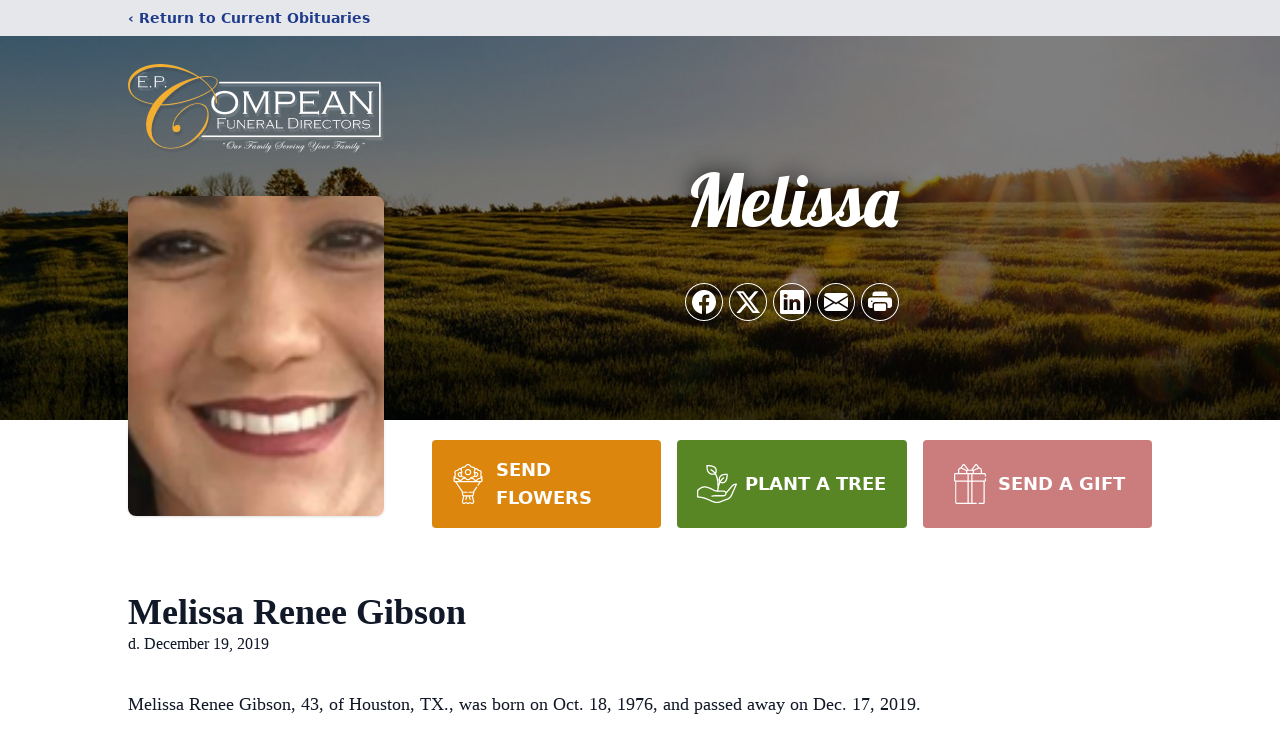

--- FILE ---
content_type: text/html; charset=utf-8
request_url: https://www.google.com/recaptcha/enterprise/anchor?ar=1&k=6LcOyVgiAAAAACoRGdQ7Y_uqD-9FPHiT1WmXGD9y&co=aHR0cHM6Ly93d3cuZXBjb21wZWFuLmNvbTo0NDM.&hl=en&type=image&v=PoyoqOPhxBO7pBk68S4YbpHZ&theme=light&size=invisible&badge=bottomright&anchor-ms=20000&execute-ms=30000&cb=jvk9vuawzq99
body_size: 48673
content:
<!DOCTYPE HTML><html dir="ltr" lang="en"><head><meta http-equiv="Content-Type" content="text/html; charset=UTF-8">
<meta http-equiv="X-UA-Compatible" content="IE=edge">
<title>reCAPTCHA</title>
<style type="text/css">
/* cyrillic-ext */
@font-face {
  font-family: 'Roboto';
  font-style: normal;
  font-weight: 400;
  font-stretch: 100%;
  src: url(//fonts.gstatic.com/s/roboto/v48/KFO7CnqEu92Fr1ME7kSn66aGLdTylUAMa3GUBHMdazTgWw.woff2) format('woff2');
  unicode-range: U+0460-052F, U+1C80-1C8A, U+20B4, U+2DE0-2DFF, U+A640-A69F, U+FE2E-FE2F;
}
/* cyrillic */
@font-face {
  font-family: 'Roboto';
  font-style: normal;
  font-weight: 400;
  font-stretch: 100%;
  src: url(//fonts.gstatic.com/s/roboto/v48/KFO7CnqEu92Fr1ME7kSn66aGLdTylUAMa3iUBHMdazTgWw.woff2) format('woff2');
  unicode-range: U+0301, U+0400-045F, U+0490-0491, U+04B0-04B1, U+2116;
}
/* greek-ext */
@font-face {
  font-family: 'Roboto';
  font-style: normal;
  font-weight: 400;
  font-stretch: 100%;
  src: url(//fonts.gstatic.com/s/roboto/v48/KFO7CnqEu92Fr1ME7kSn66aGLdTylUAMa3CUBHMdazTgWw.woff2) format('woff2');
  unicode-range: U+1F00-1FFF;
}
/* greek */
@font-face {
  font-family: 'Roboto';
  font-style: normal;
  font-weight: 400;
  font-stretch: 100%;
  src: url(//fonts.gstatic.com/s/roboto/v48/KFO7CnqEu92Fr1ME7kSn66aGLdTylUAMa3-UBHMdazTgWw.woff2) format('woff2');
  unicode-range: U+0370-0377, U+037A-037F, U+0384-038A, U+038C, U+038E-03A1, U+03A3-03FF;
}
/* math */
@font-face {
  font-family: 'Roboto';
  font-style: normal;
  font-weight: 400;
  font-stretch: 100%;
  src: url(//fonts.gstatic.com/s/roboto/v48/KFO7CnqEu92Fr1ME7kSn66aGLdTylUAMawCUBHMdazTgWw.woff2) format('woff2');
  unicode-range: U+0302-0303, U+0305, U+0307-0308, U+0310, U+0312, U+0315, U+031A, U+0326-0327, U+032C, U+032F-0330, U+0332-0333, U+0338, U+033A, U+0346, U+034D, U+0391-03A1, U+03A3-03A9, U+03B1-03C9, U+03D1, U+03D5-03D6, U+03F0-03F1, U+03F4-03F5, U+2016-2017, U+2034-2038, U+203C, U+2040, U+2043, U+2047, U+2050, U+2057, U+205F, U+2070-2071, U+2074-208E, U+2090-209C, U+20D0-20DC, U+20E1, U+20E5-20EF, U+2100-2112, U+2114-2115, U+2117-2121, U+2123-214F, U+2190, U+2192, U+2194-21AE, U+21B0-21E5, U+21F1-21F2, U+21F4-2211, U+2213-2214, U+2216-22FF, U+2308-230B, U+2310, U+2319, U+231C-2321, U+2336-237A, U+237C, U+2395, U+239B-23B7, U+23D0, U+23DC-23E1, U+2474-2475, U+25AF, U+25B3, U+25B7, U+25BD, U+25C1, U+25CA, U+25CC, U+25FB, U+266D-266F, U+27C0-27FF, U+2900-2AFF, U+2B0E-2B11, U+2B30-2B4C, U+2BFE, U+3030, U+FF5B, U+FF5D, U+1D400-1D7FF, U+1EE00-1EEFF;
}
/* symbols */
@font-face {
  font-family: 'Roboto';
  font-style: normal;
  font-weight: 400;
  font-stretch: 100%;
  src: url(//fonts.gstatic.com/s/roboto/v48/KFO7CnqEu92Fr1ME7kSn66aGLdTylUAMaxKUBHMdazTgWw.woff2) format('woff2');
  unicode-range: U+0001-000C, U+000E-001F, U+007F-009F, U+20DD-20E0, U+20E2-20E4, U+2150-218F, U+2190, U+2192, U+2194-2199, U+21AF, U+21E6-21F0, U+21F3, U+2218-2219, U+2299, U+22C4-22C6, U+2300-243F, U+2440-244A, U+2460-24FF, U+25A0-27BF, U+2800-28FF, U+2921-2922, U+2981, U+29BF, U+29EB, U+2B00-2BFF, U+4DC0-4DFF, U+FFF9-FFFB, U+10140-1018E, U+10190-1019C, U+101A0, U+101D0-101FD, U+102E0-102FB, U+10E60-10E7E, U+1D2C0-1D2D3, U+1D2E0-1D37F, U+1F000-1F0FF, U+1F100-1F1AD, U+1F1E6-1F1FF, U+1F30D-1F30F, U+1F315, U+1F31C, U+1F31E, U+1F320-1F32C, U+1F336, U+1F378, U+1F37D, U+1F382, U+1F393-1F39F, U+1F3A7-1F3A8, U+1F3AC-1F3AF, U+1F3C2, U+1F3C4-1F3C6, U+1F3CA-1F3CE, U+1F3D4-1F3E0, U+1F3ED, U+1F3F1-1F3F3, U+1F3F5-1F3F7, U+1F408, U+1F415, U+1F41F, U+1F426, U+1F43F, U+1F441-1F442, U+1F444, U+1F446-1F449, U+1F44C-1F44E, U+1F453, U+1F46A, U+1F47D, U+1F4A3, U+1F4B0, U+1F4B3, U+1F4B9, U+1F4BB, U+1F4BF, U+1F4C8-1F4CB, U+1F4D6, U+1F4DA, U+1F4DF, U+1F4E3-1F4E6, U+1F4EA-1F4ED, U+1F4F7, U+1F4F9-1F4FB, U+1F4FD-1F4FE, U+1F503, U+1F507-1F50B, U+1F50D, U+1F512-1F513, U+1F53E-1F54A, U+1F54F-1F5FA, U+1F610, U+1F650-1F67F, U+1F687, U+1F68D, U+1F691, U+1F694, U+1F698, U+1F6AD, U+1F6B2, U+1F6B9-1F6BA, U+1F6BC, U+1F6C6-1F6CF, U+1F6D3-1F6D7, U+1F6E0-1F6EA, U+1F6F0-1F6F3, U+1F6F7-1F6FC, U+1F700-1F7FF, U+1F800-1F80B, U+1F810-1F847, U+1F850-1F859, U+1F860-1F887, U+1F890-1F8AD, U+1F8B0-1F8BB, U+1F8C0-1F8C1, U+1F900-1F90B, U+1F93B, U+1F946, U+1F984, U+1F996, U+1F9E9, U+1FA00-1FA6F, U+1FA70-1FA7C, U+1FA80-1FA89, U+1FA8F-1FAC6, U+1FACE-1FADC, U+1FADF-1FAE9, U+1FAF0-1FAF8, U+1FB00-1FBFF;
}
/* vietnamese */
@font-face {
  font-family: 'Roboto';
  font-style: normal;
  font-weight: 400;
  font-stretch: 100%;
  src: url(//fonts.gstatic.com/s/roboto/v48/KFO7CnqEu92Fr1ME7kSn66aGLdTylUAMa3OUBHMdazTgWw.woff2) format('woff2');
  unicode-range: U+0102-0103, U+0110-0111, U+0128-0129, U+0168-0169, U+01A0-01A1, U+01AF-01B0, U+0300-0301, U+0303-0304, U+0308-0309, U+0323, U+0329, U+1EA0-1EF9, U+20AB;
}
/* latin-ext */
@font-face {
  font-family: 'Roboto';
  font-style: normal;
  font-weight: 400;
  font-stretch: 100%;
  src: url(//fonts.gstatic.com/s/roboto/v48/KFO7CnqEu92Fr1ME7kSn66aGLdTylUAMa3KUBHMdazTgWw.woff2) format('woff2');
  unicode-range: U+0100-02BA, U+02BD-02C5, U+02C7-02CC, U+02CE-02D7, U+02DD-02FF, U+0304, U+0308, U+0329, U+1D00-1DBF, U+1E00-1E9F, U+1EF2-1EFF, U+2020, U+20A0-20AB, U+20AD-20C0, U+2113, U+2C60-2C7F, U+A720-A7FF;
}
/* latin */
@font-face {
  font-family: 'Roboto';
  font-style: normal;
  font-weight: 400;
  font-stretch: 100%;
  src: url(//fonts.gstatic.com/s/roboto/v48/KFO7CnqEu92Fr1ME7kSn66aGLdTylUAMa3yUBHMdazQ.woff2) format('woff2');
  unicode-range: U+0000-00FF, U+0131, U+0152-0153, U+02BB-02BC, U+02C6, U+02DA, U+02DC, U+0304, U+0308, U+0329, U+2000-206F, U+20AC, U+2122, U+2191, U+2193, U+2212, U+2215, U+FEFF, U+FFFD;
}
/* cyrillic-ext */
@font-face {
  font-family: 'Roboto';
  font-style: normal;
  font-weight: 500;
  font-stretch: 100%;
  src: url(//fonts.gstatic.com/s/roboto/v48/KFO7CnqEu92Fr1ME7kSn66aGLdTylUAMa3GUBHMdazTgWw.woff2) format('woff2');
  unicode-range: U+0460-052F, U+1C80-1C8A, U+20B4, U+2DE0-2DFF, U+A640-A69F, U+FE2E-FE2F;
}
/* cyrillic */
@font-face {
  font-family: 'Roboto';
  font-style: normal;
  font-weight: 500;
  font-stretch: 100%;
  src: url(//fonts.gstatic.com/s/roboto/v48/KFO7CnqEu92Fr1ME7kSn66aGLdTylUAMa3iUBHMdazTgWw.woff2) format('woff2');
  unicode-range: U+0301, U+0400-045F, U+0490-0491, U+04B0-04B1, U+2116;
}
/* greek-ext */
@font-face {
  font-family: 'Roboto';
  font-style: normal;
  font-weight: 500;
  font-stretch: 100%;
  src: url(//fonts.gstatic.com/s/roboto/v48/KFO7CnqEu92Fr1ME7kSn66aGLdTylUAMa3CUBHMdazTgWw.woff2) format('woff2');
  unicode-range: U+1F00-1FFF;
}
/* greek */
@font-face {
  font-family: 'Roboto';
  font-style: normal;
  font-weight: 500;
  font-stretch: 100%;
  src: url(//fonts.gstatic.com/s/roboto/v48/KFO7CnqEu92Fr1ME7kSn66aGLdTylUAMa3-UBHMdazTgWw.woff2) format('woff2');
  unicode-range: U+0370-0377, U+037A-037F, U+0384-038A, U+038C, U+038E-03A1, U+03A3-03FF;
}
/* math */
@font-face {
  font-family: 'Roboto';
  font-style: normal;
  font-weight: 500;
  font-stretch: 100%;
  src: url(//fonts.gstatic.com/s/roboto/v48/KFO7CnqEu92Fr1ME7kSn66aGLdTylUAMawCUBHMdazTgWw.woff2) format('woff2');
  unicode-range: U+0302-0303, U+0305, U+0307-0308, U+0310, U+0312, U+0315, U+031A, U+0326-0327, U+032C, U+032F-0330, U+0332-0333, U+0338, U+033A, U+0346, U+034D, U+0391-03A1, U+03A3-03A9, U+03B1-03C9, U+03D1, U+03D5-03D6, U+03F0-03F1, U+03F4-03F5, U+2016-2017, U+2034-2038, U+203C, U+2040, U+2043, U+2047, U+2050, U+2057, U+205F, U+2070-2071, U+2074-208E, U+2090-209C, U+20D0-20DC, U+20E1, U+20E5-20EF, U+2100-2112, U+2114-2115, U+2117-2121, U+2123-214F, U+2190, U+2192, U+2194-21AE, U+21B0-21E5, U+21F1-21F2, U+21F4-2211, U+2213-2214, U+2216-22FF, U+2308-230B, U+2310, U+2319, U+231C-2321, U+2336-237A, U+237C, U+2395, U+239B-23B7, U+23D0, U+23DC-23E1, U+2474-2475, U+25AF, U+25B3, U+25B7, U+25BD, U+25C1, U+25CA, U+25CC, U+25FB, U+266D-266F, U+27C0-27FF, U+2900-2AFF, U+2B0E-2B11, U+2B30-2B4C, U+2BFE, U+3030, U+FF5B, U+FF5D, U+1D400-1D7FF, U+1EE00-1EEFF;
}
/* symbols */
@font-face {
  font-family: 'Roboto';
  font-style: normal;
  font-weight: 500;
  font-stretch: 100%;
  src: url(//fonts.gstatic.com/s/roboto/v48/KFO7CnqEu92Fr1ME7kSn66aGLdTylUAMaxKUBHMdazTgWw.woff2) format('woff2');
  unicode-range: U+0001-000C, U+000E-001F, U+007F-009F, U+20DD-20E0, U+20E2-20E4, U+2150-218F, U+2190, U+2192, U+2194-2199, U+21AF, U+21E6-21F0, U+21F3, U+2218-2219, U+2299, U+22C4-22C6, U+2300-243F, U+2440-244A, U+2460-24FF, U+25A0-27BF, U+2800-28FF, U+2921-2922, U+2981, U+29BF, U+29EB, U+2B00-2BFF, U+4DC0-4DFF, U+FFF9-FFFB, U+10140-1018E, U+10190-1019C, U+101A0, U+101D0-101FD, U+102E0-102FB, U+10E60-10E7E, U+1D2C0-1D2D3, U+1D2E0-1D37F, U+1F000-1F0FF, U+1F100-1F1AD, U+1F1E6-1F1FF, U+1F30D-1F30F, U+1F315, U+1F31C, U+1F31E, U+1F320-1F32C, U+1F336, U+1F378, U+1F37D, U+1F382, U+1F393-1F39F, U+1F3A7-1F3A8, U+1F3AC-1F3AF, U+1F3C2, U+1F3C4-1F3C6, U+1F3CA-1F3CE, U+1F3D4-1F3E0, U+1F3ED, U+1F3F1-1F3F3, U+1F3F5-1F3F7, U+1F408, U+1F415, U+1F41F, U+1F426, U+1F43F, U+1F441-1F442, U+1F444, U+1F446-1F449, U+1F44C-1F44E, U+1F453, U+1F46A, U+1F47D, U+1F4A3, U+1F4B0, U+1F4B3, U+1F4B9, U+1F4BB, U+1F4BF, U+1F4C8-1F4CB, U+1F4D6, U+1F4DA, U+1F4DF, U+1F4E3-1F4E6, U+1F4EA-1F4ED, U+1F4F7, U+1F4F9-1F4FB, U+1F4FD-1F4FE, U+1F503, U+1F507-1F50B, U+1F50D, U+1F512-1F513, U+1F53E-1F54A, U+1F54F-1F5FA, U+1F610, U+1F650-1F67F, U+1F687, U+1F68D, U+1F691, U+1F694, U+1F698, U+1F6AD, U+1F6B2, U+1F6B9-1F6BA, U+1F6BC, U+1F6C6-1F6CF, U+1F6D3-1F6D7, U+1F6E0-1F6EA, U+1F6F0-1F6F3, U+1F6F7-1F6FC, U+1F700-1F7FF, U+1F800-1F80B, U+1F810-1F847, U+1F850-1F859, U+1F860-1F887, U+1F890-1F8AD, U+1F8B0-1F8BB, U+1F8C0-1F8C1, U+1F900-1F90B, U+1F93B, U+1F946, U+1F984, U+1F996, U+1F9E9, U+1FA00-1FA6F, U+1FA70-1FA7C, U+1FA80-1FA89, U+1FA8F-1FAC6, U+1FACE-1FADC, U+1FADF-1FAE9, U+1FAF0-1FAF8, U+1FB00-1FBFF;
}
/* vietnamese */
@font-face {
  font-family: 'Roboto';
  font-style: normal;
  font-weight: 500;
  font-stretch: 100%;
  src: url(//fonts.gstatic.com/s/roboto/v48/KFO7CnqEu92Fr1ME7kSn66aGLdTylUAMa3OUBHMdazTgWw.woff2) format('woff2');
  unicode-range: U+0102-0103, U+0110-0111, U+0128-0129, U+0168-0169, U+01A0-01A1, U+01AF-01B0, U+0300-0301, U+0303-0304, U+0308-0309, U+0323, U+0329, U+1EA0-1EF9, U+20AB;
}
/* latin-ext */
@font-face {
  font-family: 'Roboto';
  font-style: normal;
  font-weight: 500;
  font-stretch: 100%;
  src: url(//fonts.gstatic.com/s/roboto/v48/KFO7CnqEu92Fr1ME7kSn66aGLdTylUAMa3KUBHMdazTgWw.woff2) format('woff2');
  unicode-range: U+0100-02BA, U+02BD-02C5, U+02C7-02CC, U+02CE-02D7, U+02DD-02FF, U+0304, U+0308, U+0329, U+1D00-1DBF, U+1E00-1E9F, U+1EF2-1EFF, U+2020, U+20A0-20AB, U+20AD-20C0, U+2113, U+2C60-2C7F, U+A720-A7FF;
}
/* latin */
@font-face {
  font-family: 'Roboto';
  font-style: normal;
  font-weight: 500;
  font-stretch: 100%;
  src: url(//fonts.gstatic.com/s/roboto/v48/KFO7CnqEu92Fr1ME7kSn66aGLdTylUAMa3yUBHMdazQ.woff2) format('woff2');
  unicode-range: U+0000-00FF, U+0131, U+0152-0153, U+02BB-02BC, U+02C6, U+02DA, U+02DC, U+0304, U+0308, U+0329, U+2000-206F, U+20AC, U+2122, U+2191, U+2193, U+2212, U+2215, U+FEFF, U+FFFD;
}
/* cyrillic-ext */
@font-face {
  font-family: 'Roboto';
  font-style: normal;
  font-weight: 900;
  font-stretch: 100%;
  src: url(//fonts.gstatic.com/s/roboto/v48/KFO7CnqEu92Fr1ME7kSn66aGLdTylUAMa3GUBHMdazTgWw.woff2) format('woff2');
  unicode-range: U+0460-052F, U+1C80-1C8A, U+20B4, U+2DE0-2DFF, U+A640-A69F, U+FE2E-FE2F;
}
/* cyrillic */
@font-face {
  font-family: 'Roboto';
  font-style: normal;
  font-weight: 900;
  font-stretch: 100%;
  src: url(//fonts.gstatic.com/s/roboto/v48/KFO7CnqEu92Fr1ME7kSn66aGLdTylUAMa3iUBHMdazTgWw.woff2) format('woff2');
  unicode-range: U+0301, U+0400-045F, U+0490-0491, U+04B0-04B1, U+2116;
}
/* greek-ext */
@font-face {
  font-family: 'Roboto';
  font-style: normal;
  font-weight: 900;
  font-stretch: 100%;
  src: url(//fonts.gstatic.com/s/roboto/v48/KFO7CnqEu92Fr1ME7kSn66aGLdTylUAMa3CUBHMdazTgWw.woff2) format('woff2');
  unicode-range: U+1F00-1FFF;
}
/* greek */
@font-face {
  font-family: 'Roboto';
  font-style: normal;
  font-weight: 900;
  font-stretch: 100%;
  src: url(//fonts.gstatic.com/s/roboto/v48/KFO7CnqEu92Fr1ME7kSn66aGLdTylUAMa3-UBHMdazTgWw.woff2) format('woff2');
  unicode-range: U+0370-0377, U+037A-037F, U+0384-038A, U+038C, U+038E-03A1, U+03A3-03FF;
}
/* math */
@font-face {
  font-family: 'Roboto';
  font-style: normal;
  font-weight: 900;
  font-stretch: 100%;
  src: url(//fonts.gstatic.com/s/roboto/v48/KFO7CnqEu92Fr1ME7kSn66aGLdTylUAMawCUBHMdazTgWw.woff2) format('woff2');
  unicode-range: U+0302-0303, U+0305, U+0307-0308, U+0310, U+0312, U+0315, U+031A, U+0326-0327, U+032C, U+032F-0330, U+0332-0333, U+0338, U+033A, U+0346, U+034D, U+0391-03A1, U+03A3-03A9, U+03B1-03C9, U+03D1, U+03D5-03D6, U+03F0-03F1, U+03F4-03F5, U+2016-2017, U+2034-2038, U+203C, U+2040, U+2043, U+2047, U+2050, U+2057, U+205F, U+2070-2071, U+2074-208E, U+2090-209C, U+20D0-20DC, U+20E1, U+20E5-20EF, U+2100-2112, U+2114-2115, U+2117-2121, U+2123-214F, U+2190, U+2192, U+2194-21AE, U+21B0-21E5, U+21F1-21F2, U+21F4-2211, U+2213-2214, U+2216-22FF, U+2308-230B, U+2310, U+2319, U+231C-2321, U+2336-237A, U+237C, U+2395, U+239B-23B7, U+23D0, U+23DC-23E1, U+2474-2475, U+25AF, U+25B3, U+25B7, U+25BD, U+25C1, U+25CA, U+25CC, U+25FB, U+266D-266F, U+27C0-27FF, U+2900-2AFF, U+2B0E-2B11, U+2B30-2B4C, U+2BFE, U+3030, U+FF5B, U+FF5D, U+1D400-1D7FF, U+1EE00-1EEFF;
}
/* symbols */
@font-face {
  font-family: 'Roboto';
  font-style: normal;
  font-weight: 900;
  font-stretch: 100%;
  src: url(//fonts.gstatic.com/s/roboto/v48/KFO7CnqEu92Fr1ME7kSn66aGLdTylUAMaxKUBHMdazTgWw.woff2) format('woff2');
  unicode-range: U+0001-000C, U+000E-001F, U+007F-009F, U+20DD-20E0, U+20E2-20E4, U+2150-218F, U+2190, U+2192, U+2194-2199, U+21AF, U+21E6-21F0, U+21F3, U+2218-2219, U+2299, U+22C4-22C6, U+2300-243F, U+2440-244A, U+2460-24FF, U+25A0-27BF, U+2800-28FF, U+2921-2922, U+2981, U+29BF, U+29EB, U+2B00-2BFF, U+4DC0-4DFF, U+FFF9-FFFB, U+10140-1018E, U+10190-1019C, U+101A0, U+101D0-101FD, U+102E0-102FB, U+10E60-10E7E, U+1D2C0-1D2D3, U+1D2E0-1D37F, U+1F000-1F0FF, U+1F100-1F1AD, U+1F1E6-1F1FF, U+1F30D-1F30F, U+1F315, U+1F31C, U+1F31E, U+1F320-1F32C, U+1F336, U+1F378, U+1F37D, U+1F382, U+1F393-1F39F, U+1F3A7-1F3A8, U+1F3AC-1F3AF, U+1F3C2, U+1F3C4-1F3C6, U+1F3CA-1F3CE, U+1F3D4-1F3E0, U+1F3ED, U+1F3F1-1F3F3, U+1F3F5-1F3F7, U+1F408, U+1F415, U+1F41F, U+1F426, U+1F43F, U+1F441-1F442, U+1F444, U+1F446-1F449, U+1F44C-1F44E, U+1F453, U+1F46A, U+1F47D, U+1F4A3, U+1F4B0, U+1F4B3, U+1F4B9, U+1F4BB, U+1F4BF, U+1F4C8-1F4CB, U+1F4D6, U+1F4DA, U+1F4DF, U+1F4E3-1F4E6, U+1F4EA-1F4ED, U+1F4F7, U+1F4F9-1F4FB, U+1F4FD-1F4FE, U+1F503, U+1F507-1F50B, U+1F50D, U+1F512-1F513, U+1F53E-1F54A, U+1F54F-1F5FA, U+1F610, U+1F650-1F67F, U+1F687, U+1F68D, U+1F691, U+1F694, U+1F698, U+1F6AD, U+1F6B2, U+1F6B9-1F6BA, U+1F6BC, U+1F6C6-1F6CF, U+1F6D3-1F6D7, U+1F6E0-1F6EA, U+1F6F0-1F6F3, U+1F6F7-1F6FC, U+1F700-1F7FF, U+1F800-1F80B, U+1F810-1F847, U+1F850-1F859, U+1F860-1F887, U+1F890-1F8AD, U+1F8B0-1F8BB, U+1F8C0-1F8C1, U+1F900-1F90B, U+1F93B, U+1F946, U+1F984, U+1F996, U+1F9E9, U+1FA00-1FA6F, U+1FA70-1FA7C, U+1FA80-1FA89, U+1FA8F-1FAC6, U+1FACE-1FADC, U+1FADF-1FAE9, U+1FAF0-1FAF8, U+1FB00-1FBFF;
}
/* vietnamese */
@font-face {
  font-family: 'Roboto';
  font-style: normal;
  font-weight: 900;
  font-stretch: 100%;
  src: url(//fonts.gstatic.com/s/roboto/v48/KFO7CnqEu92Fr1ME7kSn66aGLdTylUAMa3OUBHMdazTgWw.woff2) format('woff2');
  unicode-range: U+0102-0103, U+0110-0111, U+0128-0129, U+0168-0169, U+01A0-01A1, U+01AF-01B0, U+0300-0301, U+0303-0304, U+0308-0309, U+0323, U+0329, U+1EA0-1EF9, U+20AB;
}
/* latin-ext */
@font-face {
  font-family: 'Roboto';
  font-style: normal;
  font-weight: 900;
  font-stretch: 100%;
  src: url(//fonts.gstatic.com/s/roboto/v48/KFO7CnqEu92Fr1ME7kSn66aGLdTylUAMa3KUBHMdazTgWw.woff2) format('woff2');
  unicode-range: U+0100-02BA, U+02BD-02C5, U+02C7-02CC, U+02CE-02D7, U+02DD-02FF, U+0304, U+0308, U+0329, U+1D00-1DBF, U+1E00-1E9F, U+1EF2-1EFF, U+2020, U+20A0-20AB, U+20AD-20C0, U+2113, U+2C60-2C7F, U+A720-A7FF;
}
/* latin */
@font-face {
  font-family: 'Roboto';
  font-style: normal;
  font-weight: 900;
  font-stretch: 100%;
  src: url(//fonts.gstatic.com/s/roboto/v48/KFO7CnqEu92Fr1ME7kSn66aGLdTylUAMa3yUBHMdazQ.woff2) format('woff2');
  unicode-range: U+0000-00FF, U+0131, U+0152-0153, U+02BB-02BC, U+02C6, U+02DA, U+02DC, U+0304, U+0308, U+0329, U+2000-206F, U+20AC, U+2122, U+2191, U+2193, U+2212, U+2215, U+FEFF, U+FFFD;
}

</style>
<link rel="stylesheet" type="text/css" href="https://www.gstatic.com/recaptcha/releases/PoyoqOPhxBO7pBk68S4YbpHZ/styles__ltr.css">
<script nonce="zQhTHGgXQ2HYFAi5afGylg" type="text/javascript">window['__recaptcha_api'] = 'https://www.google.com/recaptcha/enterprise/';</script>
<script type="text/javascript" src="https://www.gstatic.com/recaptcha/releases/PoyoqOPhxBO7pBk68S4YbpHZ/recaptcha__en.js" nonce="zQhTHGgXQ2HYFAi5afGylg">
      
    </script></head>
<body><div id="rc-anchor-alert" class="rc-anchor-alert"></div>
<input type="hidden" id="recaptcha-token" value="[base64]">
<script type="text/javascript" nonce="zQhTHGgXQ2HYFAi5afGylg">
      recaptcha.anchor.Main.init("[\x22ainput\x22,[\x22bgdata\x22,\x22\x22,\[base64]/[base64]/MjU1Ong/[base64]/[base64]/[base64]/[base64]/[base64]/[base64]/[base64]/[base64]/[base64]/[base64]/[base64]/[base64]/[base64]/[base64]/[base64]\\u003d\x22,\[base64]\\u003d\x22,\x22wrHDmUQ0w48UBMK5V04KH8OOw6I0wrloVA9ADcOhw487ZcKjYsKBSsO2eC3Cn8Ojw7F0w77DgMOBw6HDlMOeVC7DlMK3NsOwC8K7HXPDpSPDrMOsw7nCmcOrw4tFwrDDpMOTw4PChsO/UktSCcK7wqZww5XCj0VQZmnDk3cXRMOCw7zDqMOWw5g3RMKQHcOMcMKWw6rCmhhAC8Ocw5XDvGHDp8OTTiwEwr3DoRsFA8OiRHrCr8Kzw7QrwpJFwqTDvAFDw6PDlcO3w7TDgnhywp/DgsOlGGh8wofCoMKaacKgwpBZQF5nw5Ehwq7Di3s4wpnCmiNiQCLDuxbCvTvDj8KEBsOswpcLdzjChSfDiB/CiCTDt0U2wqZbwr5Fw7vCjj7DmjLCncOkb1fCtmvDucKQMcKcNiNUC27DoWcuwoXCj8Kqw7rCnsOewoDDtTfCilbDkn7DvCnDksKAfcK2woomwoFdaW9JwoTClm9hw7YyCmNiw5JhDsKxDATCg0BQwq0gTsKhJ8KhwoABw6/[base64]/CjMKja8KjDmvDohHCs8KHQMK5AsOFVMOGwo4Gw47Dj1F+w5kTSMO0w77DhcOseDsWw5DCisOvSMKOfWYDwodif8O6wol8PsKHLMOIwo4Bw7rCpEclPcK7AsK0KkvDsMOSRcOYw6jChhAfPUtaDGQCHgMIw47DiylyaMOXw4XDmMOiw5PDosObX8O8wo/DjcOGw4DDvQdaacO3ShbDlcOfw68kw7zDtMOSFMKYaSrDpxHCllZHw73Ch8Knw65VO14eIsONFXjCqcOywpzDuGRnRcOYUCzDpXNbw6/CvcKacRDDnkpFw4LCsRXChCRuGVHChiM9Bw8+I8KUw6XDlB3Di8KeVWQYwqpawrDCp0UPHsKdNjrDkDUVw4nCoEkUYcOiw4HCkRlNbjvClsK2SDk5RhnCsENAwrlbw7YkYlVJw5o5LMONWcK/NxscEFVtw4zDosKla3jDuCg/YzTCrURyX8KsO8KJw5BkY3B2w4A8w5HCnTLCosKDwrB0UU3DnMKMXnDCnQ0uw6FoHBxoFipuwoTDm8OVw5/ClMKKw6rDrXHChFJuIcOkwpNXW8KPPknChXt9wovCnMKPwovDr8OOw6zDgBbCqljDnMOuwqAEwp3CsMO0VE5kQMKgw6vDoknDvWPCvA/Ct8KbETFeNms6THVUw7I3w45/wrbChcK+wphMw4DDknTChE/DhQAAVMKfOiZ9PcKVHMKpwoXDk8KjcA1Pw6HDj8KIwrp9w4XDk8K5QTvDtsKuVQfDv3kkwr0lbMKVV3Bdw4Aiwp8swqHDsCzCtjNcw4nDjcKRw6hvdsOIwonDqMOFwp/[base64]/w4oKw4XDgDDDjj0uRU8vwq1uwpbDgMOGw5wLwoXCuT7Cv8O5JcOhwqjDp8KoGgrDjy3DlMOcw6MARDU1w7pxwohBw5fCjGbDnS80D8O/eTpIwp3CgDXClsO2K8K4L8OBPMK8w5jCjcKWwqN8OwgswpDCscOKwrTDicKbw4ZzacKUUcKCw4JGwrzCgk/Du8KCwpzCmRrDhQ5cCSLCqsKUw4BdwpXDm2DCrcKKXMONJMOlwrvCq8O5woNgwrbCn23ClMK6w5LClUjCscOZMcO+OMOwa1LChMKBa8O2FlBQwrFuw6PDnVnDtcOrwrNFwqxTAnt4w7HCucOvw6nDq8Kqwq/Ci8KrwrEiwqBBYsKIQsO4wq7Cl8Khw5fDisKRwqgMw7vDoQhRZzJ3DsK1w5sNw4/[base64]/CiRrDqQ9TacK6w7kpwojDjcO/V8O2BVTDjMOGRcOWa8KMw6DDhsKhEBBVTsObw6bClUXCv0Enwqc3Z8Kcwo3ChsO/NTQsT8KDw7jDjHs6TMKPw4/Cg2XDmsOPw7xGYFprwrPDt3HCmsOww5YNwqLDgMKWwpvDpEdaUkjCksK9OcKswqDCgMKZwroow5rCo8KYIVTDtcKJQDLCssK/TX7CgS3CjcO8fx7CjBXDqMKmw7hRFMOCa8KFIsKIAgXDv8OaUcORFMOxXMOjwrLDlMK4XxRyw43CtMOFElPCicOGGsKBJMO1wrg4wppgbMOTw6zDq8OoQMOvNgXCpW3Cl8OGwp4OwoJ8w5dUw4/[base64]/DicOSOipNw75TwrYAaMOdKsO/fMOkw61qF8KLIWfCo3/DnsKPw7UkdljCghTDscKaJMOqCsO+NsOMw75YHMKDaCkCaQLDhkfDpMKnw4d9KFjDpCRHTSZocUkYf8OKwrTCrsO6XMOpFlMzQRrCmMOpcMKsCcKOwrReecOXwqpgAsKWwpsxAB4MN1YbRXk3asOFI3LCkE/[base64]/DjCQHdsObwrnCusK9Dzh+wqBiw7QvBFQeQcOpwrnDo8KGwq7CkA7CjMO9w7ZpOzrChMKVfMKewqLCjiBVwo7CscOzwqMJKMO1wohpecKbHQnCpsO+BwTDvBPCsXPDln/DksOjw4BEwqvDqQ0zCDxxw5jDumDCtzFAPU0+DcKSU8KwT3PDgsODJUQxeyPDsGXDk8O/w4ogwpTDt8KFwq5Yw4gZw7fDjF/Cr8K/XFHCj1HCrUwfw4vDjMKtw4FIc8KYw6TCi3UXw6DCmcKowp04w57Cq301PMOLZC3DlsKOZcKPw706w6EsH2TCvsOaIyDDsm5Lwq8VRsOOwrjDoQ3ClsK1w55+w7/DtwYaw4cpw73DlzvDgUDDjcKtw6/Dow/[base64]/DkMOrw6hYwrVLwqPDrcK2AcKgw7RiwrXDuE/DtQZ2w7HCgF7CshXDiMOnIsOMasO9PmhKwrFswrd1wrbDoicZbSknwq5LG8K3OFMPwqHCpkUNMy/DtsOAQ8Oww5Frw6zChcKvX8OBw5PDvcK4SSPDu8K0TMOEw7nDnHJtw5cWw7jDssO3RG4Iw5TDgQZTw4LCg2XDnnsFDCvDvcKEw5/DqAQNw5fDmsKfJUdew4/DsC0xw63ChlQBw5/Cm8KlQ8Kkw6JJw7kqd8O1GwvDnMKmQsKiXjPCoiBAMzEqPnzChUNgJivCs8O5Vg8mw7ZQw6QNAQxvLMOVwqzCtlTCssO/fC7CosKoLlVMwpZGwpt5UcK3ZsOJwrcbwrbCpMOtw4cZwpZhwpkOMyTDg3PClMKJCQtdwq/[base64]/Bxd5Z8Ofw6BvMsKcw7fDijTDtE4uw4VKYFxKw7ZHByDDhFDCgQbDvcOgw4HCmgsXK0vCr3wtw4vCn8KfZUVVABPDpRUSVsK8wr/CrX/CgBDCosOWwrbDnhHCmlzClMOxwpvDmsKRUsObwotxKnciB3fCsHLCkURww6nDrMOsYSI3AcOewpDCgUXClSJMw6/DvWlDYcOABFfCgCvCtcK+N8OUBx/[base64]/Dm8OCC8OLW8K0wovCvADDqsORPcKJZHQRw6nDgVTCjMOzwrzDpsKjPsKQwrHCsCZdLcOFw73DtMKteMO7w57CjcOpMcKAwql6w5ZlRiwGUMOJPMOrw4RDwoI5w4F+ZEN0C0PDrzXDvcKJwqo/w6oHwp/ColF4JGnCqUQ0IcOkPHVGWMKgGMKKwofCmcK2w57Cnw53U8KMwpfCssO2TQrDuj4IwoLCpMOzO8K1fH4xw4bCpRI4BXdaw4g0w4ZdGsO2UMKMIhbCj8KbXEPClsOkEFPDs8OyOBxvGTE2XMKNwrctDTNawpJ5Fi7CtlQlMDsbY3seJiPDqcOWwo/CvMOHSsOsPHPCsBHDhsKFfMOiw7XDuBZfJTwqwp7DtcOOaEPDpcKZwr51UMOCw4I/wobCnwnCkMK/PgBXagklQsKOc3oXw6PCtCfDqW/Dk0PCgsKJw6jDoF19SBo3wprDqUJZwo4gw7FTAcKnFRXDm8KqY8Ofwrl2bsOiw4HCrsKsQnvCtsKswoF2wqPDssKlVygOVsKlwovDqsOgwqxnLQpFOg8wwrLCkMO+w7vCocKdZMKhIMO+wrLCmsOwRk4cwrp1w7UzSV0LwqLClj/CnBISdMO/w5lQO1o1wovCtcKRBGnDuGoXXxBGVMKCYcKPwqfDkcOEw6oCEsOXwqrDlcO3wpkcLGIJZcK2w5dBQMKxHx3CkQDDpFNTKsOdwp/DswkfZmcIwq/[base64]/DpTkGwpouw5DCksK2w4tcH1ciJcKRIMK8NMOOwpdZw7vCncKXw5tHCg0TTMKZHDBUPkRuwrbDrRrCjAVgawYYw4zCgjldw6XCrHlbwrvCgCbDtsK+LsK/AWMewo/CkMKbwpTDksO6w77DjsOCwp/[base64]/ChsOOJsKFw6MuKSjDkcKawr1POUjDvcKSw6TCgxfDhsOLw4jCn8Okdn1QXcKtDynDrMKVwqEZOMKKwo1Sw6g9wqLChMOyEHTClMKUQy5XZ8O5w7NrTnVxN3/Ct0PDgVYQwoZ+wrhxeA09VMKrwqpoR3DChxPDqzcJw49KABDCh8OTM2zDosK6egTCssKkwpFJBlJONAMrGh3Cr8Okw6bCnWPCvMOMUcOSwoI/wpUCTMOVw4RcwrTCmsKKP8Kiw5RXwqZXPMKvOsOiw6EKHMKaOMKhwoRWwr0yDwBjHGc3cMKCwq/DtjbDu1JvUmPDpcKQw4nDkMKyw6HCgMKuBQJ6wpIjW8KHV3HDgMKRw5lxw4PCpsOCK8OOwpbCoiYfwrzCsMOsw6ZpPR1rwo/DkcK3eB5AdGvDlsOEwrXDjRdcbcKxwqrDgsOQwrbCrcKdbwfDs27Ds8OcFMO6w59jaUM/bBvCunl/wqzDpkRVWsOWwr/Cj8O9eyMjwownwqTDujvCu0QEwpI1HsOIMU5kw43Dl0fCkBxDX1DCnBcwVcKHGsOiwrfDlmMTwpt0a8K0w7TDtcOnHMOtw7DDnsKFw7ZFw6QBRsKqwrrDmsKNFxphXMO+acOeP8OWwpBNcHdxwpQMw5cRVggDLjbDlhVhKcKnWnZDU20hwpR/eMKIwoTCscOjNl0gw79OYMKBFsOEwq0BaEfDmkEueMKpWAjDqcKWOMOewpFHB8Kow4PDiBIUw7EPw7xmNsOQYw7CnsOmIMKtwqPDuMOAwo0SfEzCnHnDmzMnwrwMw6/CisKjO0zDvMO2FEDDpsOaScKYQ37CoFhpwox7w7TCgGM3F8OZbQEqwqVebMKkw4nCkUvCnGPDmhjCqMO0w4vDpcKBU8O6W2EKwodvf01kR8OMYFTCucK0CMKsw5YUFz/Dih4kRVbDvsKMw64rUcKdUzZ2w64wwrwowoVAw4fCvHPCkMKFISgeZ8Ooe8OvJsKrZEZRwqnDnkcJwo8+WSjCp8OmwqcaY2BZw6INwoTCosKmHcKKKmsWQ2DCg8K3YMOXSsOJVFkEN07DhsO/ZcO8w4XClAnDsmEbW0nDqng9YHJ0w6XDizfDlTPDhnfCqsOgwp3DvMO6OMOdfsOnwqpPHEEfcMOFw6LCocKqZsOFAWolEMOpw71jw5jDjH4dwovDtcOlw6clwp8jwoTCgHfDoh/Dm2DCh8OiTcKADUlWwo/CgiXDuTELCVzCrB/DtsORwrjDsMKAWmRUw5/[base64]/DlgZWTybDtcKVJzFHw5hdwqoFw5PCjSpbwrLClMKFPhVfOzNdw6cgwo3DpkoRYcOydAoyw6XDucOqeMOIHFHDlcOVIMK8wpPDsMOiMh1eZHc+w4fDpTEIwpPCssOZwo/CtcOxHyrDsUlSTy0Cw53DtcKlQRZ9wrDCncKBXWQ9PsKQMTRLw5kKwrcNHMKZwr1pwojDjzrDnsOYbsOuSAVjJ2kMJMOOw448EsO8wrxaw4wgT2howpvDgkMdwozDrQLCoMKWRsKmw4JZb8K+NMOJdMOHw6zDoU1pwq/[base64]/DncOvKSjCgsOYTMOkUCQCw6jDiCLCt0/ChsKUwqjDn8OkLCF0BsOSwr1sX3QnwoPDlypMZMKIw7fDo8KJRETCszplbDXCpyrDksKPwrXCtw3CqsKAw7bCvHLCrS/Di0Npb8OUFH46O1PDhxhabGgzwrXCo8OZBXZpfRzCrcOIwrI2DzMVQizCnMOkwqnDj8KBw6HCqAzDnMOPw7rClU5bwrvDnMOlwrjCp8KuSnHDpMODwptyw5sAw4fDgcKgw5cow7FuGFpADMO0Rx/CsyjDm8KffcK6aMKSw5jDlcK/NcK0wogYHcOMPmrClQsJw6cfXMObfMKrVEkFw70ZOMKxIUvDj8KFNE7DkcK8UcOaemrCnnFfBx/CszHCill6BcOAeD57w5HClSXDqsO6w74CwqM+w5PDqsOKwptEMWTCu8KQw7HDrDDDusKLOcOcw6/Dj1zDj2TDlcOgwojDgzwIQsK9IgvDvkfDlsOfwofCpioGKmjCoEzCr8O+DMKewr/DtwLCoSnCgyhTwo3CvsKyCDHCoGYlPjbDjsK9C8KYDHfCvibDjMKcAMKmCMO0wo/Dq1swwpHDmMKnHwocw7zDmhbCvElLwqkNworDnmg0FwXCuXLCsiQvJl7DmxDCnBHCtTnDnFEJGgBGIVjDkV8HFVQBw7xRWMOiWlYMYELDrxx4wr1JA8Kke8O8R3F6b8OlwqPCjGNWWsK8fsO2bcOnw4k3w61Vw53Cnlolwpd5wq/[base64]/[base64]/UBICwoDDr8OAw7/[base64]/[base64]/CkCh4wqbCs8O4wqjDhMKOPhrCh0MNwqjCusKSwrl4ZiTCvy0xwrFZwrXDqwVAPsOcWADDu8KOwqVYexZSTsKfwpJPw7/CpsOIwrUXwrrDhDYfwq59csOfW8O0wrNkwrLDmsKcwqrCuURgeiLDiFBPMMOswrHDjT0/D8OALcKtwr/Co2JBEyvDhcKiUH/CnmM+K8OlwpbDjsK0WxLDq2vCksO/PMOvGz3Dt8OFbsKawp7DpBoVwqvCv8KUTMK2TcOxwrrChgZZah3Dsz/[base64]/CrHBhF8OVwqgJUMO+FWZwc8OUw5jClMOxw5PCjyHClsKKw5zCpEbDn0zDhifDvcKMPVXDiTrCvCXDkD9wwoN9wqFzwqLDsBcFw6LCnWJRw7vDlz/[base64]/DkcK/[base64]/ChFcRF8O7PVHCv3gHwprDocO7cMKYw7LCsm3CkMKHw7RUwqw+FsKXwqHDm8KYw6YNw7HCoMK9wq/DuFTCimfCqTLCmcKHw5HDqBXCq8KqwoLDtsK6IUIEw4RJw6FfQ8O1RSvDjcKLVCXCtcOpBEjCswLDpMO1KMOlZx4rw4/CrUgWw7sbwqEywqDCmgvCg8KfOsKhw4kSaSAzA8OPX8KVIDfDtyF0wrQpPFtvwrbCncKbe0LChkvCosK4I17DoMK3QgtgAcKywozCjDZ3w5rDnMKYw4TCsgwwUcOUPBszcSs/w5AXN1ZxUsKJw5FoICt4UkvChsKrw4vCgMK2w7xXfQkowqPCnDvDhUXDh8OQwrkiFcO4QmtTw58CIcKMwoMmA8Ohw4w5w6nDokvCvMOHE8OcD8KkNsKWY8K/fsOnwq4SHw3Dl0rCtC40wrRTw5YnD1wWKMKlBsKSJ8OeXcK/SsKMwrXDgmHDpsK9w64LTsK8acKdwpZ5AsKtaMOOw67DuSEewrAebwXCgMOTb8KGT8OBwoh2wqLDtMOjZ0VGccKccMOeXsK1cT5ECMOBw6DCmzrDosOZwph/OcKEPQUUacO1wpzCgcOjX8O/w5hCLMOAw40eUGvDhUDDtsKiwpFzYMOyw7Y5MxhYw7QnEsKDHcO0w4tMa8KmHGkEw5XCgcObwqFSw43CnMK8IErDoHfClXZOLsKIwrhwwpvCk1NjFUIpaFQqwoQuHm9qf8OhFV8wOF/CrMOrcMKTwp3DkMO8wpTDkBh/GMKIwofCgCJFM8Okw6F3P0/CoxhSX0MEw5fDl8O+wonDnEXDji5AfMKhUE85wpnDrUN8wr/DtAfCtVBfworCiA8DG2vCoEFAwpvDplzDgcKowqoqc8KEwq5BfS3DtDbDowV/FMKywpEec8OyQjwPLjxaBA7CkEIeOMOqMcKvwqsrBl8EwpUew53CoD10VcOLV8KEJjPDsQFdZcORw7nCscOMC8Ofw79Rw6HDnSM7HXcCF8KQFwbCucO4w7oGOMOYwoszCzwfwo/DpsO3wrLCqsObCcKvw5EBacKqwprChgjDuMKIPsKOw6AKwrrDgwYTNTrChMKbDVN+P8OXHhlzHB7DjCzDh8Omw4PDjCQcYD0aEQ7CjMOaBMKEZjYpwrtVLMObw5VBF8OMNcOFwrR7Q15VwoTDlMOCfz3DmMKpw5Yyw6TDv8Kvw77DkxnDvMOJwopiMsKwZn/[base64]/Cv8OtLMOcw6NZw4RRa1DCvMO0wrV7SiDCkDM0wpvDlsKnL8OdwpcxJMKuwpbDosOCw6TDkSLCtMKkw4V1QEzDhMKJRMKSHcOmRS9UaxlmXj/CqMKSwrbDuj7DtMOwwqA2RsK+wokdRMOoYMOWFsOuBVTCuWnDn8K2SzDDpsOyGRUhdsKCdR5Na8OFAwfDhsKrwo0yw5PCiMKdwpcZwp4CwrfDhlXDgz/CqMKuesKOVh/ChMK0NEfDp8KXL8Kew41gw6JMT0Ijw6UsCQ7CrsK8w7TDn0xiwp1Ya8KaBMOeLcODw48bE3Jew77DjcKUGMK/w7zCtMO0b1RyQcKlw5HDlsK/w5/CsMKnF0jCqcOWwq/CrUvDmwzDgBM7YCDDisKSwokGH8Omw6dZKMOWZcONw6xkRW7Ch1vCsUHDjzjDrMOVH1TDuQQww6rDoB/ClcOsLVBrw5fCusOuw4Imw6h3F1Z2cxp3GMKdw6ZMw5Urw7TCuQFrw7Yjw7law5sIwrPChcOiFsONMC9kPMKTwrBpHMO8w6vDocKiw5NyKsOgw4cvC2YDDMO4LmbDtcK1wohwwodqw7bDhMK0IsKiaQbDocOjw6t/B8K5UXlCJsOJbDUiBEl5RsKRS3jCvhDDmjcqKwPCj3QOwqEmwoksw5TCqMKSwq/[base64]/Cq2Ivw6TCilLDhMKwwpgvCsOSwrh4W8KxcD3Di259wpNewqYdwqPCrWnDocKNYgjDtm/DoF3DqwvCih0Hw6caAl3CvXHDu2cpJ8ORw4vCssKDUDPDhkEjw7LCiMO2w7BsaFzCq8KIVMOef8OOwpNqQyPDrMKIMzvDhsKkWFMefcKuw53CmCjDiMKvw4PCnnrCiCRZworDg8K+XMOHw5nCgsKLwqrCnn/Dg1EOI8OPSlTCglbCinYXOMOENWoNwqhTNjZLecOUwovCvsKYUsK0w5fDjmMbwq0RwqnCohTDlcOmwoF1w43DhwnDlEnDtHovX8OsJBzDj1TDkD/Ct8O/w6ctw4HCrsOINn/DqTtYw5lnVcKZC3HDqy57XmvDlMKaYFJHwq9nw7d/wo8pwqd2ZsKCEsOAw4wzwrU7F8KFccOawrszw4bDonJxwqRPwp/[base64]/wpHChnzDu8K3wqkTJMKiw6PCiR/CgcK8b8KYw6IhGMKdwqnDolHDpUDCscKzwrLCoxDDrMKrWMO9w5nClWMUEMKswodDV8OYUh9zW8Kqw55vwqAAw43DrX8iwr7DoXJJS0UmaMKJKCkENHvCoH50bUwOFHNNRiPDtm/DqRPCmm3Cr8KybkXDqjPDolQFw63Dmh5Iwr8cw53ClFXDklB5ekjCoHIgwrTDh0LDmcO5cXzDgUdFw7JSMUHDmsKSw71RworCnAhzNzsqw5oRWcOWQnbDsMOKwqEETMKDR8Kxw5kFwqdlwp5Aw6vCjcKyXiXCrh3CvcO/UMKHw6ARw5jCicOVw7PCgxfCmlrDj2MwNcK3wqs7woYhw7tdZsObVsOnwpfDh8OyXQjCtETDlMO6wrzDsnnCt8KjwplYwqtvwr4Awp1SUcOZXHXCqsOceR4MF8Omw64DawBiw68UwoTDl0N7ccOrwpwtw7ZIF8OyBsKRwovDk8Onfm/Cvn/Cl1LDhMK7K8OxwodGNT/CrxTCpMOSwpXCrMKRw4rCm1zCjcOSwqHDo8ODw7XCtcOLOcKrI0ApGHnCt8ORw6fDnQVSdEJaIMOuCDYYwq/[base64]/DmsKhKcOdLB0ow5JHw5wTw5bDq8KHwoZVDMO9cXcgNcOgwrM+w74nQAJ2w7IddsO+w7Y+wpTCucKBw60zwqTDjMOpZ8ONKsKUc8KZw5PCjcO0w6U6dz4oWW49PMK0w47DvcKuwqDCgcKuw7UdwocfHTEzLCjCuh9Vw701NcOrwpfCpjvDocKXBz/DlcKWwrXCi8KkPsOfwqHDi8OCw6vCoGzCr2AQwqvDj8OVwqcfw6M0wrDCl8KDw702ccK+KsORX8OgwpHDhVUvbHsrw6zCijQowoHCksOYw5liNMO9w5Z8w4nCuMKYwqtCw6QVNwVBCsK4w7BLwr1DH0/Dl8KmehEuw49LE1jCsMKaw4kPcsOcwrvDiFBkwrFow6XDlVbCtEw+w7HDnx9vG3xCK0pCZ8KVwoYswooQXcOUwqZ1wqEcfBrCl8Ktw5tGwoJ1B8OqwofDuBcKwqXDlk3Dgy9zJGgpw4IIQcK/LMOkw4BHw5s1M8Khw57Ch0/CojXCg8OZw4HCmcOnXAjDrwvCtC9cwqFbwpscald5wojDo8OeIFcsIcOUw5BIHkUKwqJONzHCvXt9esOdw5QnwrNiesOAesK0DT8rw7vCjSZMKQonfsOUw6IBX8KWw4/CtHkPwqDCkMOfw5JSw5ZPwqHCjcKcwr3CusObUkbCv8KNwoVowpZ1wo1Xwo0MYMK/a8OBw5FIw4JBCwfCrTzCl8K9ZsKjZgE+w6smbMK4ejnCiAoXSMOHL8KGVcKvRcKrwp/DpMKfwrTCvcK4PcKOQMOCw6nDtEE8wpzDtQ/DhcKNV1XColwqJsOeZcKbwoHCgSxRO8KUGsKGwqlHaMKjT1oGAAfClQpUwoHDu8KowrdqwqoZEmJNPiLCsEjDsMKdw58GAjdbwrrDlEnDnEFOdAMGcsOrwpVzLxJoKMOiw67DnsO3RMKhw6NUOUFDIcKrw6RvOsKiw7TDksO4HsOsaghQwrTDhF/Dm8OrPgDCjcObEk0lw7/Dm1nDh0TCvGUwwq5xwq4Xw7Z5wpTCph/[base64]/[base64]/woLCnTxxcn5Ow4rDlMO9wpRDw6vDs03CshDDpmYcwq7Cs2rDmBzCp1gEw5Yfe1lFwrLDpj/CpcOxw7LDoCrDlcKVDMKxOcK2wpMqR005w7ZHwoQ0ajjDmn/DkAzDgAvDrTbCjsKud8Odw7cbwoDDskvDhcKhwrhewoHDucOwK31LCMOxMMKDw4QEwq4TwoYcHGPDtjLDucOhXwTCncOeYm5Iw6Yxe8K2w68yw6lkZVERw4jDgiDDoDPDpMO4OcOcA3/DkBxKYcKtw43DvcOswqrCmBVoegHDqV3Ct8Onw5HDlRjCoyXCl8KdRj3CsE3Dkl/DtQjDgFnCvcKJwrAWbsOhf3DDrC92Gh/CvMKCw4skwq0sesOtwoB7wp/DocOVw4wqwobDvMKIw67DpiLDgkgcwqDDlgXCiy0kWlQweFA/wrNtHsOiwp1swr9LwrTDkVTDslNmX3Rsw57DkcOOByg1wrfDgsKmw5rCqcOqETLDscK3U1fCvBbDu1vDuMOKw7LCqTNYwpsRdhl0N8KXO2vDp1YEV3PChsKww5zDkMKgV2DDlMOhw6YAC8K/w7bDmcOKw6bCmcK3W8Oawrl/w7EfwpXCvsKpwqPCosKIw7DDn8KKwr/DgkNoMEHCv8KNRsOwPFVYwqREwpPCosKHw67DqTrCscK3wqPDu1hHERQ8NHDDpVDDnMO6wpJiwoQzJsK/wq/Cn8Oww6snw71fw748woYqwr9AJcOmBsOhI8KJS8K6w7NtHMKMfsKIwrzDqQLCuMOWEVLDtcOgw5VBwr5mU2MNVxfDjWtQw5zCkcO3fEENwovCmgvDkiITVMKpfFl5TDcdNsKle0x/[base64]/GUzCjFnDoR1dwrTDtsKowrcxw6JsDyvDuMOew7nDnS4tw47CshrDgsOIDl1Sw5FfLMOTw5dCNsONLcKNfMK+wpHCn8KJwrBKEMKiw7JhJyTCij4vFGzDoyVnf8KnMMOoJWsbw7FYwpfDhMKBRcORw7zDn8OIfMKwdMKvfcKjwq/[base64]/woklIRcyMMKywq7DsxhvWsK+w6VxXsK/[base64]/[base64]/DgjxlHS8tw7fCqMOGw4x2wpPDgFfCrzE+wqjCrhBuwo8IU2YgYEPCr8Kyw6HCs8Ksw5IpBX/[base64]/Ctgd4IsOpw5jDtsO5w4nDjDUEw7p2DsKNwo8eDn/CozZSHE4fw7kLwqw1X8OUOBd+asKoWVbDlhIVfMOew5UGw5PCncOkdsKow4DDkMOhwrEWPRfCr8KAwojCjn/CoGoowoISwq1Kw4PDjmrChsOOMcKSwrE1OsK2U8KkwoV6OcOyw7Rfw5bDo8O6w7XCrSHDvFFkWMOKw70YHA3DlsK9PMKsdsOufh00fn/Cm8O5UTwDRMO6cMOLw4heO33DtUEtGSFTwrVaw74fRMKkO8Omw7bDogfCpHlqGlbDpyfDrMKUKMKfRk03w6QnWz/Cv0JCwqEvw7vDg8OoM0DClXbDncOBZsKTdsOkw4AVW8OaDcK3bEHDjnZEa8OuwqvCiSE8wpPDscKQWMKlVMKkMSFGw69ew4hfw65UBgMLJk7CkAzCtMOHCCE1w5/CtcOywoDCng0Qw6wNwovDsD7DuhAowr/CiMOtCcOtOsKEw5ZEEsK2wp89wpbCqcKOTjQcd8OaMsK+wonDrVgjwpEZw67CtivDrBVlSsKFw5UTwqcmL3bDu8OcUGjCvlR8fMOHMC/DvzjCm0PDgBdiBsKZJMKFwq/[base64]/[base64]/ZsO8RMOvw7ZEw4jDr8KkwpXCl8Ksw4jCtVtXfBUcPm91JCZBw5/DksKlA8ONCDjCsXrCksO5wozDvhrDncKHwo9sLQjDhxUzwoxfOMKkw6YiwrVBHWLDsMO/[base64]/DhmUowoLChXzCsMKxw6/CqMOrBsODwpvDisKgEFEsO8KNwoHDogdIwq3DkVjDrcKiCQDDq0tLWGI2wpjCvlTCiMKxwp3DlWcuwpApw4pSwrI/cnHClAjDnsOPw5rDtsKuY8KJQWZ+ezbDncKVQSvDoVkjwoHCrlZiw5EqMXZNchJqwpDCisKLIwsJw5PCri1Aw4wnwrvCj8OBVTTDkcO0wr/CvXXClzldw4jCnsK7N8Kcwo3DiMOXwo1awox0AcO/J8K4bcOFwoPCl8KNw6/Dp0nDuDjDusKkE8Khw7DCg8OYVsK9woh4SyTDiQbCm0ZXwrPCoAJ/wpbDmcOCFsOUPcOjKDjCiUDCksOlGMO3wpJzw4nCj8KawqDDkzkOXsOkCFTConTCsVzClE/DhXEhwppDGsK3w6LDvsKzwrxqX0jCoUtrNVrDkMK+fcKbWhBzw5Ysd8K5cMORwr7Ck8O2BCPDjsKvwq/Dn3BjwqXDpcOaOsO6fMO6WgbCmsO7TMOnUQFew4cAwrbDiMOZP8OQZcOIw4XCpXjDmF0LwqXDhwTDun5vw4vCulNTw6AMA0YZw45cw7xxE2nDozvCgMOnw7LCim3Cm8KOFcORXRBJLMOWD8OWwpLCtl7DnsO+ZcO1HWXDgMKiwpPCssOqFFfCpMOMQMK/woVMwoDDvcOLwrfCi8OmaifCslbCncKyw6k+wobCqsKPEzwSUXxJwrXCq0ZrARXCrHBDwoTDqcKFw5UXWsO9wplowrFcwoZEVC/ClMO2wol6b8KAwooiW8K+wpxKwrzCsQhNFsKVwqHCucOzw59pwr/[base64]/DikrDlcOqZl3DtF7Du8OcVcOsHMKrwpLCkkYOw4onw5U8E8Kvw5B3wp7Dv2XDqsKePU/CnioGZ8O8ElvChiQuHWVlYsK2w7XCgsOCw4BYDgPCn8KkZ2dXwqMOFAfDh2zCqsOMcMKnZMO/HsKjw7TCllbDuF/[base64]/DhTg4acOzwrBZwofCs8OmwqzCsW43FcOTbsOFUVRWK8OLwp0+wqjChW8Mwpogw5AYw5zCuERcPBVrFsOQwrTDnQ/CkcKfwr3CkynCqV3DhGAcwrTDlSFbwr7DiB4HdcODR04pBcKMVcKTJznDicKZDcOUwo3CicKsAQAQwqESXUpSw4JhwrnCksOAw5rCkTXDnsOww4NuYcOkS1vCiMOBW0NfwpXDgGjCmsKBCcK7dmNrATPDsMOnw4DDuWbDpD3Dj8Obw6spc8Okw6HCoz/CtHQew5tnUcK+w7nCqcOzw7XDusOhey/DgsODAB3CmxdeBMK+w6EzcGdYOmcXw61iw4c0blYowqjCpMORUlLDqA4SZ8OUbg3DuMKDJcKGwrwnRXDDlcK3JEvCo8KqWE1jf8OXNMKdFMKvw6bCpcOOw5YufcOEGcORw5UCKhPDqMKMa3/[base64]/Du8KAXgUWw5fDsR/[base64]/Di8OZwpfDlMKfPRg0wogUSSMwwqvDrC5mwpwJwrHDpcOrwpxwPG0WNsOhw61YwqkXVisLecOGw6guYVEefz3Cq1fDpx0uw4HCnVzDhcOrPGZzZMKRwqXDhATChgUgKT/[base64]/[base64]/[base64]/[base64]/DoizDoFbDrUxlXiTCnsKNw5nDvsOjdjbDmzjCu1bDo2rCucKrXMK+IMOiwo1BJcK4wpNlY8K8w7UUY8OkwpF3Z3MmekrDssKiIz7CpH/DjE3Dlh/[base64]/DqcO+UMKBSgpiOzfDrsOMLcOqw6LDmMK+wpFww7/DuAgKO0/CmHQRegc9KGhGw6s2EsOkwo82MgDDijXDt8OGwo1/wpdAHcKXDGHDrFAsXsO0VExWwpDCh8OIc8KId3hbw5NcUWnCrsOzR1/Dgm9Ew6/CrsKnw4Z5w4XDksKeCcKmaX7Du3XCvsOhw5nClnoxwqzDlsKewonDqToMwqVSwr0JQMKjGcKMwpvDp09pwok9wqrDqytxw5rDkMKgWTLDg8OrI8OnJxwTB3/CkypowpLDncO9SMO9wr7CksO0JgEHw7ttwqwPVsORN8KrAhoKJsOBfFIcw7pQIcOKw4zDjlI7cMKgfMOPDsK8w5MCw4IWwqDDgMOvw7rCpioBaEDCncKTw70Fw5UvGifDvU3Do8OXV1vDg8KBw4zCk8Ojw77CsgkRZDQuw6Fmw6/DpsKdwpNWJsKfwqPCnSN9wqjCvWPDmgPDgsK7w7Mnwps3Q00rwoplKcOMwrkoVyDCiwzCqHZzw4xywpBrOGHDlTrDoMK+wrBlM8OawpfCpsOJbiElw617cRESw6cNfsKiw7F+wpxGwpkycsKkDsK1w7pPYSZVJH/CqyFyBjLDlcK7DMK5YMOkCcKSDm0aw51ALCvDhEHCiMOiwrXDk8KcwrlJIHvDisO9NHTDgg9bPwELPsKpNMOMeMOow7/ChwPDtcO9w7bDrUY9Nypfw6bDs8KKHsO3Y8Kfw4QSwq7CtMKmQcKRwq4hwrXDohU5HyVew5bDq1MjIMO3w7o/wpXDg8O4NxJdJsKMJirCvV/[base64]/Dn2DDuMKYCGEBw7Yyw4LCnkTCpcO2w4kuwolrJsO4wozDnMKewqHCjDIzwo3DqcOtCF00wozCmB5+UhBJw5LCmX0/[base64]/Cl8OwwqUrHMOjBl7DicKkwqTCusOkw5TCq3LDti7CgcOzw4PDh8OewoM0wotBNcOQwpwtw5ZSXMOpwqEQXMOIw6hGb8KVw7Vvw6JMw6HCrh/DuDbConLCusOxbMKyw7N6worCrsOSLcOKJD4pBcOqej5HLsO/[base64]/[base64]/w7p1wqlgwo4fwrPCkHUWw6jCqsKYw79BCsOMLznCsMK/[base64]/AhxpwoDDhEJRwrPCkm/Cs8Orw7AEacOhwqclU8K5asKhw5oKw4DDqcKUWhPCqsK4w7LDkcOswqXCvMKERD4aw70SVXXDqcKtwrrCqMOww6vCqcO3wovDhxDDhF8WwrnDg8KhJSdzXgDDkR9fwpjDg8KMwqDDklPCh8Ksw5JNw5LCj8Kxw7BMZ8OiwqjChD/CgRDDvgdJYDXDtEgbV3U+wp13LsOMYHtaZRvCj8Kcw4lVw7YHw7TDiTjClX/Ct8K6w6fCkcKdwrB0U8OqDMObE2BBTMK2w73CvRdyE2XCjsKPBn/ClsKBwoE0w5rCtD/DnWrDuH7CslHChsOAbMKscMO+EcOiWsKIFXA3wpIiwqVLaMOyCMOBACIBwpTChsKcwqDDnxprw6QcwpHCg8K1wrgGScOsw4vCkDvCllrDtMKxw6phbsKOwr0Fw5zDjsKUw5fCiiTCpXgpI8OYwpZVcMKBGcKDYxlVbl9Tw4/DtcKqYVUcS8OkwoEpw5tjw60GN214TBdTPMKGTsKUwrLDvMOew4zCs1/[base64]/wpLCkAvDljTCscOLK8KUP8K9wobCtMO8BsKQecOtw6LCni7ConrCn1otw4HCncO2cDNYwqLDrURRw6I2w4dHwotLN1QfwrRXw6xJTj5nKhXDrEvCmMOHKSU2w7g7eVTCp3RnB8KHBcOrwqnChBbCtcOvwqfCo8OfIcOEVD/[base64]/fAN2w6/[base64]/Dgy1MJ8KSCEECA2/CrMKawqtBIzPDicKpwp/CmsKmw4gAwovDv8OEw7PDk33CssKEw7HDmjzCn8K1w6HDn8OnHFjDp8KfF8ObwpUDRsKwGsOgEsKTDH8KwrAmUsOxF13DuELDgyzCrcOPPjPCnV/CqsOPwqDDhlrDncKxwrYNBGsnwq1Hw7MbwoDCuMKAVMKlLsKpLwnCscKjQcOaQTF6woXCusKfwpzDu8KFw7fCnsKyw4tIw5jCpcKbVsOkacODw7RUw7A8wpY2U1vDlsOWNMOewpBPwrtkwoQ8LBtdw55cwrNfCsOSJERzwq/DqcOTw4rDscO/SyfDpG/[base64]/[base64]/O8Kaw6Qhwpd2fMK/[base64]\\u003d\\u003d\x22],null,[\x22conf\x22,null,\x226LcOyVgiAAAAACoRGdQ7Y_uqD-9FPHiT1WmXGD9y\x22,0,null,null,null,1,[21,125,63,73,95,87,41,43,42,83,102,105,109,121],[1017145,855],0,null,null,null,null,0,null,0,null,700,1,null,0,\[base64]/76lBhnEnQkZnOKMAhmv8xEZ\x22,0,0,null,null,1,null,0,0,null,null,null,0],\x22https://www.epcompean.com:443\x22,null,[3,1,1],null,null,null,1,3600,[\x22https://www.google.com/intl/en/policies/privacy/\x22,\x22https://www.google.com/intl/en/policies/terms/\x22],\x22+B9ozu6hdf1WR4AWzykGsb+G/s0fVWjq8ZatXJCJcq4\\u003d\x22,1,0,null,1,1769219114204,0,0,[67,165,86,14,114],null,[181,66,34],\x22RC-HcIJFBvSdO8zLA\x22,null,null,null,null,null,\x220dAFcWeA6gW_LB8LytQ3WqU3TrGIsG9vjxSzy_4bnx1rLBoEbyRUGVFOZXio29oHcn-eyxUKf7cKc2ghLTY4-Ghc1QRh4ljZkc_g\x22,1769301914130]");
    </script></body></html>